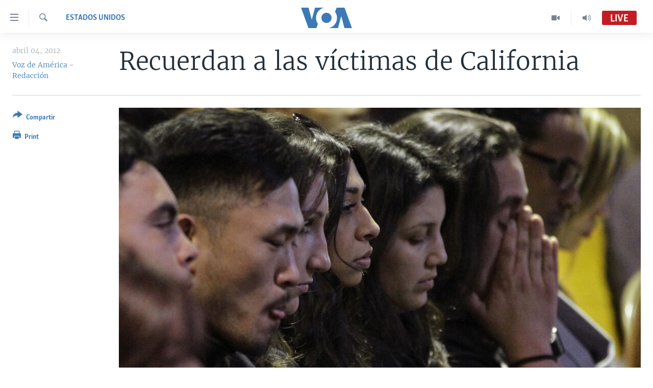

--- FILE ---
content_type: text/html; charset=utf-8
request_url: https://e.infogram.com/2d985943-a0a4-440c-9a7c-ac93b44f6efa?parent_url=https%3A%2F%2Fwww.vozdeamerica.com%2Fa%2Fcalifornia_tiroteo_universidad_recuuerdo%2F124474.html&src=embed
body_size: 20287
content:
<!DOCTYPE HTML>
<html lang="en">
<head>
    <meta charset="utf-8">
    <meta http-equiv="X-UA-Compatible" content="IE=edge, Chrome=1"/>
    <meta http-equiv="x-dns-prefetch-control" content="on">
    <meta name="viewport" content="width=device-width, initial-scale=1" />
    <title>REDES - Infogram</title>
    <link rel="dns-prefetch" href="https://cdn.jifo.co">
<link rel="preconnect" href="https://cdn.jifo.co" />

    <link rel="preload" href="/api/stylesheets/215" as="style">
    <link rel="preload" as="script" href="https://cdn.jifo.co/js/dist/bundle_vendor-f95bb7bd9b764217df5f-1-webpack.js" crossorigin="anonymous"/>
    <link rel="preload" as="script" href="https://cdn.jifo.co/js/dist/embed_flex_viewer-8570c8136ad45ba50451-1-webpack.js" crossorigin="anonymous"/>
    <link rel="stylesheet"href="https://cdn.jifo.co/css/dist/cebefb1b2b9384b3.css">
    <link rel="icon" href="https://cdn.jifo.co/js/dist/6306bc3983ca5663eccfb7dc5c99eb14.ico" type="image/x-icon">
    <link rel="canonical" href="https://infogram.com/redes-1hnp27ekkpy8y4g">
<style>.chart *{line-height:normal}.moveable{margin-bottom:30px!important}.capture-mode .moveable_w:last-child .moveable:last-child,.download-mode .moveable_w:last-child .moveable:last-child,.embed-mode .moveable_w:last-child .moveable:last-child,.web-mode .moveable_w:last-child .moveable:last-child{margin-bottom:0!important}.ig-separator{margin-bottom:0!important;margin-top:-30px;padding-bottom:30px;padding-top:30px}.video{padding-bottom:75%;height:0}.video iframe{border:0;width:100%;height:100%;position:absolute;top:0;left:0}.ig-items{margin:30px;padding-top:0}svg .igc-pie-center-text .igc-pie-center-text-node{font-family:'PT Sans Narrow','Arial Narrow';font-size:24px;fill:#626262;font-weight:400;font-style:normal}svg .igc-wc-node{cursor:default}.igc-treemap-node-text-name{font-family:Roboto,sans-serif;font-weight:400}.igc-treemap-node-text-value{font-family:Roboto,sans-serif}svg .igc-pie-center-text .igc-pie-center-text-node{font-family:Roboto Medium,sans-serif;font-weight:400;fill:#464646;font-size:19px}.igc-sheet{margin-bottom:15px}.igc-sheets{margin-bottom:15px}.igc-sheets .igc-sheet .igc-sheet-label,.igc-sheets .igc-sheet.active .igc-sheet-label,.igc-sheets .igc-sheet:hover .igc-sheet-label{color:#464646;margin-left:5px;font:400 13px Roboto Medium,sans-serif}.igc-sheets .igc-sheet.active .igc-sheet-label,.igc-sheets .igc-sheet:hover .igc-sheet-label{color:rgba(70,70,70,.7)}.igc-sheets .igc-sheet .igc-sheet-ico,.igc-sheets .igc-sheet:hover .igc-sheet-ico{background:rgba(167,167,167,.3);border-color:#464646;transition:.2s}.igc-sheets .igc-sheet:hover .igc-sheet-ico{background:#a7a7a7}.igc-sheets .igc-sheet.active .igc-sheet-ico{background:#464646}.igc-sheets .igc-sheet.active .igc-sheet-ico::after,.igc-sheets .igc-sheet:hover .igc-sheet-ico::after{height:6px;width:6px;left:6px;top:6px;background:#fff}.igc-textual-figure{font:400 29px Roboto Medium,sans-serif}.igc-textual-fact{color:#464646;line-height:18px;font:400 15px Roboto Medium,sans-serif}.igc-textual-figure .innertext{line-height:30px}.igc-textual-fact .innertext{line-height:19px}.igc-textual-icon{padding-right:30px;padding-top:7px}.igc-table .igc-table-cell{font:400 13px Roboto Medium,sans-serif}.igc-table .igc-table-header{font:400 13px Roboto Medium,sans-serif;padding-left:9px}.ig-container{background:#fff}.headline{font-weight:400;font-size:39px;font-family:Roboto;color:#464646;text-align:left;line-height:40px;border-bottom:5px solid #e8e8e8;padding-bottom:10px}.chart-title{font:400 29px Roboto,sans-serif;color:#464646;text-align:left;line-height:35px}.bodytext{font:400 normal 15px Roboto Medium,sans-serif;text-align:left;text-align:justify;color:#464646;line-height:25px}.quote{font:400 29px Roboto,sans-serif;color:#464646;line-height:35px;text-align:left;background:url(https://cdn.jifo.co/i/templates/215/quote.svg) left top no-repeat;background-size:50px;padding-left:80px;min-height:40px}.shrink .quote{padding-top:50px;padding-left:0}.quotetitle{font:400 italic 15px Roboto Medium,sans-serif;color:#464646;margin-top:5px;line-height:25px}.tt_tooltip{color:#fff;font:400 normal 13px Roboto Medium,sans-serif}.igc-legend-entry{margin-top:15px}.igc-legend{padding-top:10px;padding-bottom:0}.footer-bottom{padding-top:15px;overflow:hidden;padding-bottom:15px}.ig-logo{margin-top:0}.ig-separator-line{background:rgba(70,70,70,.5)}.heatmap-legend{background:rgba(255,255,255,.7)}.heatmap-label,.heatmap-legend-item{color:#464646;font-size:13px;font-weight:400;font-family:Roboto,sans-serif}.igc-graph-pie-piece{stroke:rgb(255,255,255)}.tt_tooltip .tt_value{font-weight:400}.tt_tooltip .tt_body{background:#333}.tt_tooltip .tt_left{border-right:8px solid #333}.tt_tooltip .tt_right{border-left:8px solid #333}.igc-tabs .igc-tab-active{background:#fff}.igc-tabs .igc-tab .igc-tab-content,.igc-tabs .igc-tab.icon-down:after{font-family:Roboto Medium,sans-serif;color:#464646;font-weight:400}.igc-tab-switcher,.igc-tabs .igc-tab{color:#464646}.igc-tabs.igc-tabs-dropdown .igc-tab-name{font-family:Roboto,sans-serif;color:#464646}.captiontext{font-family:Roboto Medium,sans-serif;color:#464646;font-weight:400}.captiontext .innertext{line-height:1.5}.igc-table-search{color:#666;font-size:13px;font-weight:400;font-family:Roboto Medium,sans-serif}#footer{margin-left:30px;margin-right:30px}.bodytext .innertext a,.bodytext .innertext a:visited{color:#00e}</style>


    
    <script async src="https://s.infogram.com/t.js?v3" data-report-open data-infogram-track-id="1hnp27ekkpy8y4g" data-tag="embed"
            data-track-url="https://s.infogram.com/t2"></script>
    

    <style>
        

        @keyframes infogram-loader {
            100% {
                transform: rotate(360deg);
                -webkit-transform: rotate(360deg);
                -moz-transform: rotate(360deg);
            }
        }
        #embed-loader {
            min-width: 120px;
            min-height: 120px;
        }
        #embed-loader i {
            display: block;
            width: 40px;
            height: 40px;
            margin: 40px auto;
            padding: 0;
            border: 5px solid;
            border-top-color: transparent;
            border-left-color: transparent;
            border-radius: 50%;
            color: #A6A6A6;
            animation: infogram-loader 0.9s linear infinite;
            -webkit-animation: infogram-loader 0.9s linear infinite;
            -moz-animation: infogram-loader 0.9s linear infinite;
        }
    </style>
</head>

<body data-window-graphicID="8d3bc1dd-e6c9-430a-9e37-ff288d4c1146" data-window-stylesheet="215"
      data-window-__viewMode="embed" data-fonts="" data-fullscreen="off" data-aside="on"
      data-user-status="anonymous" data-password-protected="false"
      data-user-id="false" >
<div id="dialog-container"></div>
<div id="tooltip-container"></div>
<div id="middle">
    <div id="embed-loader"><i></i></div>
</div>

<script>window.infographicData={"id":407238306,"type":1,"block_id":"8d3bc1dd-e6c9-430a-9e37-ff288d4c1146","theme_id":215,"user_id":115230721,"team_user_id":null,"path":"2d985943-a0a4-440c-9a7c-ac93b44f6efa","title":"REDES","description":"","tags":"","public":true,"publicAccess":false,"private_link_enabled":0,"thumb":"https:\u002F\u002Finfogram-thumbs-200.s3-eu-west-1.amazonaws.com\u002F8d3bc1dd-e6c9-430a-9e37-ff288d4c1146.jpg","previewImageUrl":"https:\u002F\u002Finfogram.io\u002Fp\u002F3bcde42cefe424313212a4fd50ec3649.png","width":550,"copyright":"","properties":{"tabs":true,"zeropaddingembed":true,"flexTemplateId":"d8b79f7e-0b82-4443-837c-bc0c122dcb0e","type":"social_media","fonts":["Raleway","Roboto"],"design":{"defaults":{"foregroundColor":"#475262","backgroundColor":"#fff","fontFamily":"Raleway","fontSize":12,"lineHeight":1.5,"textAlign":"ALIGN_LEFT"},"fontFamilies":{"font1":"Roboto"},"fontSizes":{"extraLarge":64,"large":48,"medium":18,"small":12},"elements":{"TEXT":{"h1":{"fontSize":"40px","fontFamily":"Raleway"},"h2":{"fontSize":"24px","fontFamily":"Raleway"},"body":{"fontSize":"16px","fontFamily":"Raleway"},"caption":{"fontSize":"13px","fontFamily":"Roboto"}},"SHAPE":{"fillColor":"#3181ff","strokeColor":"#3181ff"},"IMAGE":{"fillColor":"#3181ff"}},"colors":["#3181ff","#15549a","#152235","#bcc2cf","#8e939c","#5d636e","#fa6546","#00d4d0","#8e939c"]},"footerSettings":{"backgroundColor":"#fff","buttonBackgroundColor":"#3181ff","logoImage":"https:\u002F\u002Fs3.amazonaws.com\u002Finfogram-themes\u002F5586\u002Flogo.svg","logoType":"custom_logo-infogram","showFooter":true,"customLinkOption":"text","hasCustomLink":false},"themeId":5586,"publishType":0,"transparent":false,"rtl":false,"language":"en","export_settings":{"showGrid":true,"showValues":true},"whitelabel":false,"noTracking":false,"decimal_separator":".,","grouping_symbol":"none","embed_button":"enabled","title_link":"infogram","custom_logo":"infogram","custom_link_url":"","logoName":"Infogram logo","showChartsOnScroll":true},"elements":{"content":{"allowFullscreen":true,"allowToShare":true,"assets":{"0641cf86-349f-438a-b411-be4bd1c62228":"https:\u002F\u002Fimages.jifo.co\u002F115230721_1662746908915.png","1440eed1-b5d9-4f34-9c78-08b98d0b55e8":"https:\u002F\u002Fmedia.tenor.com\u002FqfJQ5i5NUxIAAAAC\u002Fyoutube-subscribe.gif","61e2b9dd-289f-4b03-aeaa-6798da25bdce":"https:\u002F\u002Fimages.jifo.co\u002F115230721_1648091939878.png","6744f293-a03e-46d3-bdfb-d8e6c94225b8":"https:\u002F\u002Fimages.jifo.co\u002F115230721_1719417538956.png"},"content":{"blockOrder":["0c7ff5c0-57a2-46c6-96f5-25404ebb0e75"],"blocks":{"0c7ff5c0-57a2-46c6-96f5-25404ebb0e75":{"design":{"background":{"color":"rgba(10,91,150,1)","filters":{},"galleryImageId":null,"opacity":1},"header":{"text":""},"hideFooter":false},"entities":["9069d28c-568c-4e84-9b1d-7478302d7cf707754416-6115-4275-a258-efb5aa031601","d7bd9164-18b9-483c-a276-f5a89618801a","7897bcd5-6a3c-43d9-947b-266e0e753ab5","e46cd01a-2bfe-4460-9386-68b8d18f474912ea4e0b-a327-4a8e-a7c8-d17bd01c31de","1ef25bec-1280-4e9e-a6ad-5598c882594872bbfac5-6f0d-4e9c-af7a-bfddae522bcc","adbd1e67-b37a-4fba-b46b-867a85aade38a2e77630-ecc3-4587-948a-5dc80acd3197","5c1a3320-011d-40cc-9608-37535c943fab2f0b8b5d-f446-46c5-9f01-fed497818ad1","2706e060-d268-4daf-a649-a055c4b81bc6885c0c26-0d7f-4db2-be6c-a52f0ab1cd59","503775f7-6dc1-4b00-a3dd-5952f586273a02622eaf-1488-4af5-a43f-8c1ff731f872","2e89c964-da46-4992-abc4-68dbcde677977b35e81f-729f-44dc-86e4-2dad78772804","deb715ac-7fa9-45fe-8306-7aa4895adaaaa07dede3-598b-4403-ad6d-bce3cee523de","6f6273ed-88c7-44c7-bf30-25798c0ed24365571151-09cb-4d0f-acae-785af4109e20","b1af5522-fdb4-44d5-94ee-45e6986efbc0891dd449-8602-4a8e-afbe-26b7af61e3ad","26b81e6b-5b0f-4d86-81e1-b057bad556e7f67153f3-d990-4e8d-9c8e-183d0ac9cd64","592fac72-93a5-4181-a357-5eac2831103598728553-0e7d-44d4-bb51-f74715afa0c9","d3f05222-de67-4a0a-a704-7f9eba6622daa0b71aec-0e48-4c7f-b338-ed34ee8add2d","cf22b1df-b328-4c3f-bc2f-1f5537746e46","4372242c-a739-4a27-a029-f03acc6e8b9d7716b300-540a-4a98-b829-bb034ba2c548","ef315c8c-7e38-491c-8f4a-9fc510b9324918ebf33d-4ce9-4c1a-bd2c-4ec1339dc3c7","3bdb4709-826c-41b4-8b24-92c9940e193c4cd67005-6751-4500-a372-6b092eda26b0"]}},"entities":{"1ef25bec-1280-4e9e-a6ad-5598c882594872bbfac5-6f0d-4e9c-af7a-bfddae522bcc":{"filters":{},"height":1136,"hidden":false,"left":-824,"lockAspectRatio":true,"locked":false,"maxHeight":10000,"maxWidth":10000,"minHeight":1,"minWidth":1,"props":{"assetId":"0641cf86-349f-438a-b411-be4bd1c62228","crop":{"bottom":0,"left":36.655,"right":0,"top":0},"graphicType":"uploaded_image","id":199270741,"mask":null,"opacity":1,"subType":"image"},"top":-14,"transform":{"flipHorizontal":false,"flipVertical":false,"rotate":180},"type":"IMAGE","width":2020},"26b81e6b-5b0f-4d86-81e1-b057bad556e7f67153f3-d990-4e8d-9c8e-183d0ac9cd64":{"filters":{},"height":28,"hidden":false,"left":202,"lockAspectRatio":false,"locked":false,"maxHeight":10000,"maxWidth":10000,"minHeight":9,"minWidth":9,"props":{"contentHTML":"","customSizing":true,"markerEnd":"none","markerStart":"none","offsetLeft":0,"offsetRight":0,"opacity":1,"stroke":"rgba(153,153,153,1)","strokeType":"dotted","strokeWidth":4,"type":"line","x1":0,"x2":200,"y1":200,"y2":0},"top":753,"transform":{"flipHorizontal":false,"flipVertical":false,"rotate":89.15},"type":"SHAPE","width":72},"2706e060-d268-4daf-a649-a055c4b81bc6885c0c26-0d7f-4db2-be6c-a52f0ab1cd59":{"filters":{},"height":182,"hidden":false,"left":652,"lockAspectRatio":true,"locked":false,"maxHeight":10000,"maxWidth":10000,"minHeight":1,"minWidth":1,"props":{"assetId":"1440eed1-b5d9-4f34-9c78-08b98d0b55e8","crop":{"bottom":30.76,"left":12.417,"right":12.417,"top":29.971},"graphicType":"gif","height":280,"link":"https:\u002F\u002Fwww.youtube.com\u002Fvozdeamerica","mask":null,"opacity":1,"subType":"atlasImage","width":498},"top":313,"transform":{"flipHorizontal":false,"flipVertical":false,"rotate":0},"type":"IMAGE","width":323},"2e89c964-da46-4992-abc4-68dbcde677977b35e81f-729f-44dc-86e4-2dad78772804":{"filters":{},"height":56,"hidden":false,"left":80,"lockAspectRatio":false,"locked":false,"maxHeight":10000,"maxWidth":10000,"minHeight":17,"minWidth":17,"props":{"contentHTML":"","customSizing":true,"markerEnd":"none","markerStart":"none","offsetLeft":0,"offsetRight":0,"opacity":1,"stroke":"rgba(193,29,34,1)","strokeType":"dotted","strokeWidth":8,"type":"line","x1":0,"x2":200,"y1":200,"y2":0},"top":567,"transform":{"flipHorizontal":false,"flipVertical":false,"rotate":0},"type":"SHAPE","width":904},"3bdb4709-826c-41b4-8b24-92c9940e193c4cd67005-6751-4500-a372-6b092eda26b0":{"filters":{},"height":880,"hidden":false,"left":166,"lockAspectRatio":true,"locked":false,"maxHeight":10000,"maxWidth":10000,"minHeight":1,"minWidth":1,"props":{"animation":{"delay":0.5,"duration":2,"name":"fadeOut","regime":"infinite"},"assetId":"6744f293-a03e-46d3-bdfb-d8e6c94225b8","crop":{"bottom":36.817,"left":65.228,"right":4.659,"top":33.978},"graphicType":"uploaded_image","id":260754696,"link":"https:\u002F\u002Ftwitter.com\u002FVozdeAmerica","mask":null,"opacity":1,"subType":"image"},"top":477,"transform":{"flipHorizontal":false,"flipVertical":false,"rotate":0},"type":"IMAGE","width":880},"4372242c-a739-4a27-a029-f03acc6e8b9d7716b300-540a-4a98-b829-bb034ba2c548":{"filters":{},"height":880,"hidden":false,"left":55,"lockAspectRatio":true,"locked":false,"maxHeight":10000,"maxWidth":10000,"minHeight":1,"minWidth":1,"props":{"animation":{"delay":0.5,"duration":2,"name":"fadeOut","regime":"infinite"},"assetId":"6744f293-a03e-46d3-bdfb-d8e6c94225b8","crop":{"bottom":36.931,"left":6.705,"right":63.182,"top":33.864},"graphicType":"uploaded_image","id":260754696,"link":"https:\u002F\u002Fwww.facebook.com\u002FVozDeAmerica\u002F","mask":null,"opacity":1,"subType":"image"},"top":478,"transform":{"flipHorizontal":false,"flipVertical":false,"rotate":0},"type":"IMAGE","width":880},"503775f7-6dc1-4b00-a3dd-5952f586273a02622eaf-1488-4af5-a43f-8c1ff731f872":{"filters":{},"height":84,"hidden":false,"left":37,"lockAspectRatio":false,"locked":false,"maxHeight":10000,"maxWidth":10000,"minHeight":1,"minWidth":1,"props":{"autoExpandWidth":0,"content":{"blocks":[{"data":{"align":"ALIGN_CENTER","ig:color":"rgba(255,255,255,1)","ig:fontFamily":"igbr-Avenir Next Conden-2f8e3ad","ig:fontSize":"{{fontSize}}","ig:fontStyle":"{{fontStyle|undefined}}","ig:fontWeight":"{{fontWeight|undefined}}","ig:letterSpacing":"{{letterSpacing|0px}}","ig:lineHeight":"{{lineHeight}}","ig:textDecoration":"{{textDecoration|undefined}}"},"depth":0,"entityRanges":[],"inlineStyleRanges":[{"length":28,"offset":0,"style":"ig:lineHeight:{{lineHeight}}"},{"length":28,"offset":0,"style":"ig:fontSize:{{fontSize}}"},{"length":28,"offset":0,"style":"ig:letterSpacing:{{letterSpacing|0px}}"},{"length":28,"offset":0,"style":"ig:fontWeight:{{fontWeight|undefined}}"},{"length":28,"offset":0,"style":"ig:fontStyle:{{fontStyle|undefined}}"},{"length":28,"offset":0,"style":"ig:textDecoration:{{textDecoration|undefined}}"},{"length":28,"offset":0,"style":"ig:color:rgba(255,255,255,1)"},{"length":28,"offset":0,"style":"ig:fontFamily:igbr-Avenir Next Conden-2f8e3ad"}],"key":"321lf","text":"y activa las notificaciones.","type":"header-one"}],"entityMap":{}},"contentHTML":"\u003Cdiv class=\"DraftEditor-root\"\u003E\u003Cdiv class=\"DraftEditor-editorContainer\"\u003E\u003Cdiv class=\"public-DraftEditor-content\" contenteditable=\"false\" spellcheck=\"false\" style=\"outline:none;user-select:text;-webkit-user-select:text;white-space:pre-wrap;word-wrap:break-word\"\u003E\u003Cdiv data-contents=\"true\"\u003E\u003Ch1 class=\"__ig-alignCenter\" data-block=\"true\" data-editor=\"ig_static\" data-offset-key=\"321lf-0-0\"\u003E\u003Cdiv data-offset-key=\"321lf-0-0\" class=\"public-DraftStyleDefault-block public-DraftStyleDefault-ltr\"\u003E\u003Cspan data-offset-key=\"321lf-0-0\" style=\"line-height:58px;font-size:39px;letter-spacing:0px;font-weight:700;color:rgba(255,255,255,1);font-family:&#x27;igbr-Avenir Next Conden-2f8e3ad&#x27;\"\u003E\u003Cspan data-text=\"true\"\u003Ey activa las notificaciones.\u003C\u002Fspan\u003E\u003C\u002Fspan\u003E\u003C\u002Fdiv\u003E\u003C\u002Fh1\u003E\u003C\u002Fdiv\u003E\u003C\u002Fdiv\u003E\u003C\u002Fdiv\u003E\u003C\u002Fdiv\u003E","customSizing":true,"opacity":1,"overflow":true,"resetFontKerning":true,"scaleHeight":58,"scaleWidth":654.8931297709923,"scaleX":1.4372588773677808,"scaleY":1.4482758620689655,"template":"h1","verticalAlign":"top"},"top":446,"transform":{"flipHorizontal":false,"flipVertical":false,"rotate":0},"type":"TEXT","width":947},"592fac72-93a5-4181-a357-5eac2831103598728553-0e7d-44d4-bb51-f74715afa0c9":{"filters":{},"groupKey":"cf22b1df-b328-4c3f-bc2f-1f5537746e46","height":91,"hidden":false,"left":257,"lockAspectRatio":false,"locked":false,"maxHeight":10000,"maxWidth":10000,"minHeight":1,"minWidth":1,"props":{"contentHTML":"","customSizing":true,"fill":"rgba(193,29,34,1)","offsetLeft":0,"offsetRight":0,"opacity":1,"rx":0,"ry":0,"stroke":"{{strokeColor|#656565}}","strokeType":"solid","strokeWidth":0,"type":"rectangle"},"top":79,"transform":{"flipHorizontal":false,"flipVertical":false,"rotate":0},"type":"SHAPE","width":565},"5c1a3320-011d-40cc-9608-37535c943fab2f0b8b5d-f446-46c5-9f01-fed497818ad1":{"filters":{},"height":84,"hidden":false,"left":99,"lockAspectRatio":false,"locked":false,"maxHeight":10000,"maxWidth":10000,"minHeight":1,"minWidth":1,"props":{"autoExpandWidth":0,"content":{"blocks":[{"data":{"align":"{{textAlign|ALIGN_LEFT}}","ig:color":"rgba(255,255,255,1)","ig:fontFamily":"igbr-Avenir Next Conden-2f8e3ad","ig:fontSize":"{{fontSize}}","ig:fontStyle":"{{fontStyle|undefined}}","ig:fontWeight":"{{fontWeight|undefined}}","ig:letterSpacing":"{{letterSpacing|0px}}","ig:lineHeight":"{{lineHeight}}","ig:textDecoration":"{{textDecoration|undefined}}"},"depth":0,"entityRanges":[],"inlineStyleRanges":[{"length":30,"offset":0,"style":"ig:lineHeight:{{lineHeight}}"},{"length":30,"offset":0,"style":"ig:fontSize:{{fontSize}}"},{"length":30,"offset":0,"style":"ig:letterSpacing:{{letterSpacing|0px}}"},{"length":30,"offset":0,"style":"ig:fontWeight:{{fontWeight|undefined}}"},{"length":30,"offset":0,"style":"ig:fontStyle:{{fontStyle|undefined}}"},{"length":30,"offset":0,"style":"ig:textDecoration:{{textDecoration|undefined}}"},{"length":30,"offset":0,"style":"ig:color:rgba(255,255,255,1)"},{"length":30,"offset":0,"style":"ig:fontFamily:igbr-Avenir Next Conden-2f8e3ad"}],"key":"321lf","text":"Suscríbete a nuestro canal de ","type":"header-one"}],"entityMap":{}},"contentHTML":"\u003Cdiv class=\"DraftEditor-root\"\u003E\u003Cdiv class=\"DraftEditor-editorContainer\"\u003E\u003Cdiv class=\"public-DraftEditor-content\" contenteditable=\"false\" spellcheck=\"false\" style=\"outline:none;user-select:text;-webkit-user-select:text;white-space:pre-wrap;word-wrap:break-word\"\u003E\u003Cdiv data-contents=\"true\"\u003E\u003Ch1 class=\"__ig-alignLeft\" data-block=\"true\" data-editor=\"ig_static\" data-offset-key=\"321lf-0-0\"\u003E\u003Cdiv data-offset-key=\"321lf-0-0\" class=\"public-DraftStyleDefault-block public-DraftStyleDefault-ltr\"\u003E\u003Cspan data-offset-key=\"321lf-0-0\" style=\"line-height:58px;font-size:39px;letter-spacing:0px;font-weight:700;color:rgba(255,255,255,1);font-family:&#x27;igbr-Avenir Next Conden-2f8e3ad&#x27;\"\u003E\u003Cspan data-text=\"true\"\u003ESuscríbete a nuestro canal de \u003C\u002Fspan\u003E\u003C\u002Fspan\u003E\u003C\u002Fdiv\u003E\u003C\u002Fh1\u003E\u003C\u002Fdiv\u003E\u003C\u002Fdiv\u003E\u003C\u002Fdiv\u003E\u003C\u002Fdiv\u003E","customSizing":true,"opacity":1,"overflow":true,"resetFontKerning":true,"scaleHeight":58,"scaleWidth":654.8931297709923,"scaleX":1.4372588773677808,"scaleY":1.4482758620689655,"template":"h1","verticalAlign":"top"},"top":362,"transform":{"flipHorizontal":false,"flipVertical":false,"rotate":0},"type":"TEXT","width":947},"6f6273ed-88c7-44c7-bf30-25798c0ed24365571151-09cb-4d0f-acae-785af4109e20":{"filters":{},"height":28,"hidden":false,"left":811,"lockAspectRatio":false,"locked":false,"maxHeight":10000,"maxWidth":10000,"minHeight":9,"minWidth":9,"props":{"contentHTML":"","customSizing":true,"markerEnd":"none","markerStart":"none","offsetLeft":0,"offsetRight":0,"opacity":1,"stroke":"rgba(153,153,153,1)","strokeType":"dotted","strokeWidth":4,"type":"line","x1":0,"x2":200,"y1":200,"y2":0},"top":753,"transform":{"flipHorizontal":false,"flipVertical":false,"rotate":89.15},"type":"SHAPE","width":72},"7897bcd5-6a3c-43d9-947b-266e0e753ab5":{"filters":{},"height":968,"hidden":false,"left":-96,"lockAspectRatio":false,"locked":true,"maxHeight":10000,"maxWidth":10000,"minHeight":1,"minWidth":1,"props":{"chartData":{"accessibility":{"description":"","enabled":true,"label":"Chart"},"chart_type_nr":9,"colors":["#8ec3a7","#dc5356","#f0cb69","#5fb7e5","#ab91c5","#6d53dc","#fd6a37","#e54d24","#8e939c"],"custom":{"animation":{"enabled":true},"autoZoom":false,"coldColor":"#FFFFFF","decimalSeparator":".","groupedData":false,"groupingSymbol":"none","heatmap":true,"heatmap_entries":7,"hideBlanks":false,"hotColor":"#FFFFFF","isCustomMap":false,"labels":{"legend":{"position":"top"}},"map":"renamed-countries-2019\u002Fworld","mapItemStrokeWidth":0.5357142857142857,"mobileInteractivityHint":true,"osm":false,"path":"circlePath","pointSizemax":30,"pointSizemin":5,"points":false,"showGroupNames":true,"showLegend":false,"showLegendValues":false,"showValue":true,"showZoom":true,"singleColor":{"enabled":true,"value":"#8ec3a7"},"strokeOpacity":46.42857142857143,"textColor":"{{colors.#FFFFFF}}","title":"World map"},"data":[[[{"value":"Afghanistan"},null,null,{"value":"34.4754 66.8303"},{"value":"Afghanistan"}],[{"value":"Albania"},null,null,{"value":"41.1413 20.0325"},{"value":"Albania"}],[{"value":"Algeria"},null,null,{"value":"27.5231 3.1685"},{"value":"Algeria"}],[{"value":"Andorra"},null,null,{"value":"42.5413 1.5609"},{"value":"Andorra"}],[{"value":"Angola"},null,null,{"value":"-12.2916 17.5029"},{"value":"Angola"}],[{"value":"Antigua and Barb."},null,null,{"value":"17.079 -61.804"},{"value":"Antigua and Barb."}],[{"value":"Argentina"},null,null,{"value":"-31.9447 -64.1398"},{"value":"Argentina"}],[{"value":"Armenia"},null,null,{"value":"40.2165 45.0003"},{"value":"Armenia"}],[{"value":"Australia"},null,null,{"value":"-23.079 132.842"},{"value":"Australia"}],[{"value":"Austria"},null,null,{"value":"47.614 14.0762"},{"value":"Austria"}],[{"value":"Azerbaijan"},null,null,{"value":"40.2805 47.6804"},{"value":"Azerbaijan"}],[{"value":"Bahamas"},null,null,{"value":"24.5065 -77.916"},{"value":"Bahamas"}],[{"value":"Bahrain"},null,null,{"value":"26.0165 50.5475"},{"value":"Bahrain"}],[{"value":"Bangladesh"},null,null,{"value":"23.5391 89.8049"},{"value":"Bangladesh"}],[{"value":"Barbados"},null,null,{"value":"13.1645 -59.5405"},{"value":"Barbados"}],[{"value":"Belarus"},null,null,{"value":"53.744 27.947"},{"value":"Belarus"}],[{"value":"Belgium"},null,null,{"value":"50.6522 4.5809"},{"value":"Belgium"}],[{"value":"Belize"},null,null,{"value":"17.197 -88.7035"},{"value":"Belize"}],[{"value":"Benin"},null,null,{"value":"10.6795 2.2845"},{"value":"Benin"}],[{"value":"Bhutan"},null,null,{"value":"27.5075 90.459"},{"value":"Bhutan"}],[{"value":"Bolivia"},null,null,{"value":"-16.7289 -64.6413"},{"value":"Bolivia"}],[{"value":"Bosnia and Herzegovina"},null,null,{"value":"44.1809 17.8168"},{"value":"Bosnia and Herzegovina"}],[{"value":"Botswana"},null,null,{"value":"-21.6721 23.9051"},{"value":"Botswana"}],[{"value":"Brazil"},null,null,{"value":"-12.4328 -48.9943"},{"value":"Brazil"}],[{"value":"Brunei"},null,null,{"value":"4.6904 114.9152"},{"value":"Brunei"}],[{"value":"Bulgaria"},null,null,{"value":"42.7345 23.8815"},{"value":"Bulgaria"}],[{"value":"Burkina Faso"},null,null,{"value":"13.0516 -0.6541"},{"value":"Burkina Faso"}],[{"value":"Burundi"},null,null,{"value":"-3.407 29.8885"},{"value":"Burundi"}],[{"value":"Cambodia"},null,null,{"value":"12.5285 104.3905"},{"value":"Cambodia"}],[{"value":"Cameroon"},null,null,{"value":"4.5495 11.3105"},{"value":"Cameroon"}],[{"value":"Canada"},null,null,{"value":"58.838 -120.439"},{"value":"Canada"}],[{"value":"Cape Verde"},null,null,{"value":"15.0819 -23.6368"},{"value":"Cape Verde"}],[{"value":"Central African Republic"},null,null,{"value":"7.2596 21.6691"},{"value":"Central African Republic"}],[{"value":"Chad"},null,null,{"value":"17.1223 19.3602"},{"value":"Chad"}],[{"value":"Chile"},null,{"value":"Group B"},{"value":"-45.7382 -72.9381"},{"value":"Chile"}],[{"value":"China"},null,{"value":"Group B"},{"value":"32.205 109.444"},{"value":"China"}],[{"value":"Colombia"},null,{"value":"Group B"},{"value":"3.6525 -73.3121"},{"value":"Colombia"}],[{"value":"Comoros"},null,{"value":"Group B"},{"value":"-11.79 43.356"},{"value":"Comoros"}],[{"value":"Congo"},null,{"value":"Group C"},{"value":"0.0213 16.1533"},{"value":"Congo"}],[{"value":"Costa Rica"},null,{"value":"Group A"},{"value":"9.9656 -84.1755"},{"value":"Costa Rica"}],[{"value":"Cote d'Ivoire"},null,{"value":"Group B"},{"value":"7.5538 -5.6121"},{"value":"Cote d'Ivoire"}],[{"value":"Croatia"},null,{"value":"Group B"},{"value":"46.001 16.172"},{"value":"Croatia"}],[{"value":"Cuba"},null,{"value":"Group B"},{"value":"20.2717 -75.3897"},{"value":"Cuba"}],[{"value":"Cyprus"},null,{"value":"Group D"},{"value":"34.8725 33.131"},{"value":"Cyprus"}],[{"value":"Czech Republic"},null,{"value":"Group D"},{"value":"49.836 15.5465"},{"value":"Czech Republic"}],[{"value":"Democratic Republic of the Congo"},null,{"value":"Group C"},{"value":"-1.6864 23.7526"},{"value":"Democratic Republic of the Congo"}],[{"value":"Denmark"},null,{"value":"Group B"},{"value":"56.2196 9.3108"},{"value":"Denmark"}],[{"value":"Djibouti"},null,{"value":"Group C"},{"value":"12.169 42.904"},{"value":"Djibouti"}],[{"value":"Dominica"},null,{"value":"Group A"},{"value":"15.4365 -61.357"},{"value":"Dominica"}],[{"value":"Dominican Republic"},null,{"value":"Group A"},{"value":"18.8845 -70.4623"},{"value":"Dominican Republic"}],[{"value":"Ecuador"},null,{"value":"Group B"},{"value":"-1.4547 -78.3841"},{"value":"Ecuador"}],[{"value":"Egypt"},null,{"value":"Group B"},{"value":"26.1939 28.8939"},{"value":"Egypt"}],[{"value":"El Salvador"},null,{"value":"Group A"},{"value":"13.7262 -88.8729"},{"value":"El Salvador"}],[{"value":"Equatorial Guinea"},null,{"value":"Group D"},{"value":"1.647 10.2955"},{"value":"Equatorial Guinea"}],[{"value":"Eritrea"},null,{"value":"Group A"},{"value":"15.9194 38.4016"},{"value":"Eritrea"}],[{"value":"Estonia"},null,{"value":"Group D"},{"value":"58.5425 26.5455"},{"value":"Estonia"}],[{"value":"Eswatini"},null,{"value":"Group D"},{"value":"-26.4899 31.3955"},{"value":"Eswatini"}],[{"value":"Ethiopia"},null,{"value":"Group B"},{"value":"8.83 38.362"},{"value":"Ethiopia"}],[{"value":"Falkland Islands"},null,{"value":"Group A"},{"value":"-51.7 -59.475"},{"value":"Falkland Islands"}],[{"value":"Fiji"},null,{"value":"Group A"},{"value":"-17.814 177.759"},{"value":"Fiji"}],[{"value":"Finland"},null,{"value":"Group C"},{"value":"63.0704 27.7396"},{"value":"Finland"}],[{"value":"France"},null,{"value":"Group C"},{"value":"46.6113 2.3336"},{"value":"France"}],[{"value":"French Guiana"},null,{"value":"Group C"},{"value":"3.9045 -53.0915"},{"value":"French Guiana"}],[{"value":"Gabon"},null,{"value":"Group A"},{"value":"-0.647 11.6875"},{"value":"Gabon"}],[{"value":"Gambia"},null,{"value":"Group B"},{"value":"13.5035 -14.2265"},{"value":"Gambia"}],[{"value":"Georgia"},null,{"value":"Group A"},{"value":"42.1618 43.4818"},{"value":"Georgia"}],[{"value":"Germany"},null,{"value":"Group A"},{"value":"51.143 9.829"},{"value":"Germany"}],[{"value":"Ghana"},null,{"value":"Group C"},{"value":"6.862 -1.092"},{"value":"Ghana"}],[{"value":"Greece"},null,{"value":"Group D"},{"value":"38.4414 22.1814"},{"value":"Greece"}],[{"value":"Greenland"},null,{"value":"Group B"},{"value":"74.4231 -39.7294"},{"value":"Greenland"}],[{"value":"Grenada"},null,{"value":"Group B"},{"value":"12.1178 -61.6791"},{"value":"Grenada"}],[{"value":"Guatemala"},null,{"value":"Group C"},{"value":"15.2365 -90.7275"},{"value":"Guatemala"}],[{"value":"Guinea"},null,{"value":"Group D"},{"value":"10.6071 -13.1511"},{"value":"Guinea"}],[{"value":"Guinea-Bissau"},null,{"value":"Group B"},{"value":"12.0227 -15.1106"},{"value":"Guinea-Bissau"}],[{"value":"Guyana"},null,{"value":"Group C"},{"value":"4.8175 -58.9745"},{"value":"Guyana"}],[{"value":"Haiti"},null,{"value":"Group B"},{"value":"19.4448 -72.1017"},{"value":"Haiti"}],[{"value":"Honduras"},null,{"value":"Group B"},{"value":"14.8229 -86.5899"},{"value":"Honduras"}],[{"value":"Hong Kong"},null,{"value":"Group C"},{"value":"22.411 114.1485"},{"value":"Hong Kong"}],[{"value":"Hungary"},null,{"value":"Group D"},{"value":"47.192 20.498"},{"value":"Hungary"}],[{"value":"Iceland"},null,{"value":"Group C"},{"value":"65.0115 -18.968"},{"value":"Iceland"}],[{"value":"India"},null,{"value":"Group B"},{"value":"22.1596 78.9305"},{"value":"India"}],[{"value":"Indonesia"},null,{"value":"Group B"},{"value":"-0.9517 114.2118"},{"value":"Indonesia"}],[{"value":"Iran"},null,{"value":"Group B"},{"value":"31.9382 55.5426"},{"value":"Iran"}],[{"value":"Iraq"},null,{"value":"Group A"},{"value":"33.242 42.935"},{"value":"Iraq"}],[{"value":"Ireland"},null,{"value":"Group C"},{"value":"53.1805 -8.01"},{"value":"Ireland"}],[{"value":"Israel"},null,{"value":"Group A"},{"value":"30.6283 34.7087"},{"value":"Israel"}],[{"value":"Italy"},null,{"value":"Group B"},{"value":"45.3889 10.7776"},{"value":"Italy"}],[{"value":"Jamaica"},null,{"value":"Group C"},{"value":"18.1125 -77.269"},{"value":"Jamaica"}],[{"value":"Japan"},null,{"value":"Group D"},{"value":"36.8513 139.1112"},{"value":"Japan"}],[{"value":"Jordan"},null,{"value":"Group B"},{"value":"30.7659 36.4909"},{"value":"Jordan"}],[{"value":"Kazakhstan"},null,{"value":"Group A"},{"value":"48.9437 67.6303"},{"value":"Kazakhstan"}],[{"value":"Kenya"},null,{"value":"Group C"},{"value":"0.4145 37.8745"},{"value":"Kenya"}],[{"value":"Kiribati"},null,{"value":"Group C"},{"value":"1.8719 202.6221"},{"value":"Kiribati"}],[{"value":"Korea, North"},null,{"value":"Group C"},{"value":"39.6625 126.2595"},{"value":"Korea, North"}],[{"value":"Korea, South"},null,{"value":"Group B"},{"value":"36.0655 127.7925"},{"value":"Korea, South"}],[{"value":"Kosovo"},null,{"value":"Group D"},{"value":"42.5794 20.8954"},{"value":"Kosovo"}],[{"value":"Kuwait"},null,{"value":"Group B"},{"value":"29.3073 47.6003"},{"value":"Kuwait"}],[{"value":"Kyrgyzstan"},null,{"value":"Group D"},{"value":"41.7909 74.9911"},{"value":"Kyrgyzstan"}],[{"value":"Lao PDR"},null,{"value":"Group D"},{"value":"19.9325 102.4435"},{"value":"Lao PDR"}],[{"value":"Latvia"},null,{"value":"Group A"},{"value":"56.7925 26.9435"},{"value":"Latvia"}],[{"value":"Lebanon"},null,{"value":"Group B"},{"value":"33.9117 35.8708"},{"value":"Lebanon"}],[{"value":"Lesotho"},null,{"value":"Group B"},{"value":"-29.6255 28.1698"},{"value":"Lesotho"}],[{"value":"Liberia"},null,{"value":"Group A"},{"value":"6.7929 -9.9769"},{"value":"Liberia"}],[{"value":"Libya"},null,{"value":"Group D"},{"value":"25.9354 20.7569"},{"value":"Libya"}],[{"value":"Liechtenstein"},null,{"value":"Group B"},{"value":"47.122 9.546"},{"value":"Liechtenstein"}],[{"value":"Lithuania"},null,{"value":"Group D"},{"value":"55.1395 23.822"},{"value":"Lithuania"}],[{"value":"Luxembourg"},null,{"value":"Group B"},{"value":"49.7275 5.9585"},{"value":"Luxembourg"}],[{"value":"Macao"},null,{"value":"Group C"},{"value":"22.1348 113.5571"},{"value":"Macao"}],[{"value":"Madagascar"},null,{"value":"Group D"},{"value":"-18.821 46.8655"},{"value":"Madagascar"}],[{"value":"Malawi"},null,{"value":"Group B"},{"value":"-13.3315 33.8445"},{"value":"Malawi"}],[{"value":"Malaysia"},null,{"value":"Group C"},{"value":"5.3893 117.3568"},{"value":"Malaysia"}],[{"value":"Mali"},null,{"value":"Group C"},{"value":"18.4654 -1.9417"},{"value":"Mali"}],[{"value":"Malta"},null,{"value":"Group B"},{"value":"35.8975 14.4185"},{"value":"Malta"}],[{"value":"Mauritania"},null,{"value":"Group D"},{"value":"19.1695 -9.4755"},{"value":"Mauritania"}],[{"value":"Mauritius"},null,{"value":"Group D"},{"value":"-20.2793 57.5696"},{"value":"Mauritius"}],[{"value":"Mexico"},null,{"value":"Group C"},{"value":"23.63 -101.97"},{"value":"Mexico"}],[{"value":"Moldova"},null,{"value":"Group C"},{"value":"47.2036 28.4105"},{"value":"Moldova"}],[{"value":"Monaco"},null,{"value":"Group C"},{"value":"43.7399 7.3989"},{"value":"Monaco"}],[{"value":"Mongolia"},null,{"value":"Group B"},{"value":"46.1689 105.3854"},{"value":"Mongolia"}],[{"value":"Montenegro"},null,{"value":"Group B"},{"value":"42.7891 19.2862"},{"value":"Montenegro"}],[{"value":"Morocco"},null,{"value":"Group C"},{"value":"31.7 -7.1325"},{"value":"Morocco"}],[{"value":"Mozambique"},null,{"value":"Group B"},{"value":"-13.497 38.127"},{"value":"Mozambique"}],[{"value":"Myanmar"},null,{"value":"Group A"},{"value":"21.5841 96.1867"},{"value":"Myanmar"}],[{"value":"Namibia"},null,{"value":"Group C"},{"value":"-20.7238 17.0299"},{"value":"Namibia"}],[{"value":"Nauru"},null,{"value":"Group C"},{"value":"-0.521 166.9325"},{"value":"Nauru"}],[{"value":"Nepal"},null,{"value":"Group B"},{"value":"28.9136 81.5974"},{"value":"Nepal"}],[{"value":"Netherlands"},null,{"value":"Group D"},{"value":"52.157 5.2035"},{"value":"Netherlands"}],[{"value":"New Zealand"},null,{"value":"Group B"},{"value":"-44.7201 169.9667"},{"value":"New Zealand"}],[{"value":"Nicaragua"},null,{"value":"Group C"},{"value":"12.8482 -85.0204"},{"value":"Nicaragua"}],[{"value":"Niger"},null,{"value":"Group D"},{"value":"17.3457 9.3245"},{"value":"Niger"}],[{"value":"Nigeria"},null,{"value":"Group B"},{"value":"9.6551 8.1061"},{"value":"Nigeria"}],[{"value":"North Macedonia"},null,{"value":"Group A"},{"value":"41.6059 21.6977"},{"value":"North Macedonia"}],[{"value":"Norway"},null,{"value":"Group D"},{"value":"60.5366 7.4496"},{"value":"Norway"}],[{"value":"Oman"},null,{"value":"Group B"},{"value":"22.019 57.368"},{"value":"Oman"}],[{"value":"Pakistan"},null,{"value":"Group B"},{"value":"30.8325 71.3748"},{"value":"Pakistan"}],[{"value":"Palestine"},null,{"value":"Group B"},{"value":"31.9409 35.2734"},{"value":"Palestine"}],[{"value":"Panama"},null,{"value":"Group B"},{"value":"8.4165 -81.7705"},{"value":"Panama"}],[{"value":"Papua New Guinea"},null,{"value":"Group A"},{"value":"-6.1227 143.5162"},{"value":"Papua New Guinea"}],[{"value":"Paraguay"},null,{"value":"Group A"},{"value":"-21.9074 -60.1206"},{"value":"Paraguay"}],[{"value":"Peru"},null,{"value":"Group C"},{"value":"-13.1699 -73.0464"},{"value":"Peru"}],[{"value":"Philippines"},null,{"value":"Group C"},{"value":"17.3711 121.4954"},{"value":"Philippines"}],[{"value":"Poland"},null,{"value":"Group C"},{"value":"52.1484 19.311"},{"value":"Poland"}],[{"value":"Portugal"},null,{"value":"Group C"},{"value":"38.7993 -8.3502"},{"value":"Portugal"}],[{"value":"Puerto Rico"},null,{"value":"Group A"},{"value":"18.234 -66.955"},{"value":"Puerto Rico"}],[{"value":"Qatar"},null,{"value":"Group B"},{"value":"25.3217 51.1836"},{"value":"Qatar"}],[{"value":"Romania"},null,{"value":"Group C"},{"value":"45.857 24.9433"},{"value":"Romania"}],[{"value":"Russia"},null,{"value":"Group B"},{"value":"63.4218 94.1005"},{"value":"Russia"}],[{"value":"Rwanda"},null,{"value":"Group C"},{"value":"-2.0136 29.9188"},{"value":"Rwanda"}],[{"value":"San Marino"},null,{"value":"Group D"},{"value":"43.9365 12.4423"},{"value":"San Marino"}],[{"value":"Saudi Arabia"},null,{"value":"Group B"},{"value":"23.7603 45.0093"},{"value":"Saudi Arabia"}],[{"value":"Senegal"},null,{"value":"Group B"},{"value":"14.9983 -14.9588"},{"value":"Senegal"}],[{"value":"Serbia"},null,{"value":"Group B"},{"value":"44.2085 20.7935"},{"value":"Serbia"}],[{"value":"Sierra Leone"},null,{"value":"Group C"},{"value":"8.5306 -11.7953"},{"value":"Sierra Leone"}],[{"value":"Singapore"},null,{"value":"Group C"},{"value":"1.3565 103.8215"},{"value":"Singapore"}],[{"value":"Slovakia"},null,{"value":"Group D"},{"value":"48.7266 19.5075"},{"value":"Slovakia"}],[{"value":"Slovenia"},null,{"value":"Group C"},{"value":"46.152 15.1315"},{"value":"Slovenia"}],[{"value":"Somalia"},null,{"value":"Group D"},{"value":"2.7589 42.8847"},{"value":"Somalia"}],[{"value":"South Africa"},null,{"value":"Group C"},{"value":"-29.6482 23.1067"},{"value":"South Africa"}],[{"value":"South Sudan"},null,{"value":"Group B"},{"value":"7.2928 30.1985"},{"value":"South Sudan"}],[{"value":"Spain"},null,{"value":"Group D"},{"value":"40.3544 -3.611"},{"value":"Spain"}],[{"value":"Sri Lanka"},null,{"value":"Group C"},{"value":"7.7004 80.6672"},{"value":"Sri Lanka"}],[{"value":"Sudan"},null,{"value":"Group D"},{"value":"16.5644 29.0451"},{"value":"Sudan"}],[{"value":"Suriname"},null,{"value":"Group C"},{"value":"4.1199 -55.9116"},{"value":"Suriname"}],[{"value":"Sweden"},null,{"value":"Group A"},{"value":"58.581 14.246"},{"value":"Sweden"}],[{"value":"Switzerland"},null,{"value":"Group A"},{"value":"46.7919 8.1183"},{"value":"Switzerland"}],[{"value":"Syria"},null,{"value":"Group D"},{"value":"35.0126 38.5441"},{"value":"Syria"}],[{"value":"Taiwan"},null,{"value":"Group D"},{"value":"23.741 120.975"},{"value":"Taiwan"}],[{"value":"Tajikistan"},null,{"value":"Group B"},{"value":"38.3213 72.1918"},{"value":"Tajikistan"}],[{"value":"Tanzania"},null,{"value":"Group C"},{"value":"-5.6989 34.2839"},{"value":"Tanzania"}],[{"value":"Thailand"},null,{"value":"Group B"},{"value":"15.4439 100.9692"},{"value":"Thailand"}],[{"value":"Timor-Leste"},null,{"value":"Group B"},{"value":"-8.7676 125.9664"},{"value":"Timor-Leste"}],[{"value":"Togo"},null,{"value":"Group A"},{"value":"8.8015 0.9075"},{"value":"Togo"}],[{"value":"Trinidad and Tobago"},null,{"value":"Group D"},{"value":"10.4282 -61.3304"},{"value":"Trinidad and Tobago"}],[{"value":"Tunisia"},null,{"value":"Group B"},{"value":"33.7774 9.0109"},{"value":"Tunisia"}],[{"value":"Turkey"},null,{"value":"Group B"},{"value":"39.3196 34.3321"},{"value":"Turkey"}],[{"value":"Turkmenistan"},null,{"value":"Group B"},{"value":"39.4791 59.5154"},{"value":"Turkmenistan"}],[{"value":"Uganda"},null,{"value":"Group B"},{"value":"1.9676 32.9896"},{"value":"Uganda"}],[{"value":"Ukraine"},null,{"value":"Group B"},{"value":"48.8464 33.5486"},{"value":"Ukraine"}],[{"value":"United Arab Emirates"},null,{"value":"Group C"},{"value":"23.3865 54.2485"},{"value":"United Arab Emirates"}],[{"value":"United Kingdom"},null,{"value":"Group D"},{"value":"52.4072 -1.7451"},{"value":"United Kingdom"}],[{"value":"United States"},null,{"value":"Group C"},{"value":"39.382 -99.3421"},{"value":"United States"}],[{"value":"Uruguay"},null,{"value":"Group C"},{"value":"-32.781 -56.0032"},{"value":"Uruguay"}],[{"value":"Uzbekistan"},null,{"value":"Group D"},{"value":"41.8936 63.8434"},{"value":"Uzbekistan"}],[{"value":"Vatican"},null,{"value":"Group C"},{"value":"41.9035 12.4535"},{"value":"Vatican"}],[{"value":"Venezuela"},null,{"value":"Group B"},{"value":"7.1583 -64.0124"},{"value":"Venezuela"}],[{"value":"Vietnam"},null,{"value":"Group C"},{"value":"21.5866 105.3047"},{"value":"Vietnam"}],[{"value":"Western Sahara"},null,{"value":"Group B"},{"value":"24.328 -13.735"},{"value":"Western Sahara"}],[{"value":"Yemen"},null,{"value":"Group A"},{"value":"15.3921 45.4111"},{"value":"Yemen"}],[{"value":"Zambia"},null,{"value":"Group D"},{"value":"-14.9226 26.1418"},{"value":"Zambia"}],[{"value":"Zimbabwe"},null,{"value":"Group C"},{"value":"-18.907 29.7885"},{"value":"Zimbabwe"}]]],"defaultColors":["#8ec3a7","#dc5356","#f0cb69","#5fb7e5","#ab91c5","#6d53dc","#fd6a37","#e54d24","#8e939c"],"defaultColorsHeatmap":["#e8e8e8","#8ec3a7"],"modifier":2,"sheetnames":["Afghanistan"],"sheets_settings":[]},"opacity":0.10344827586206895},"top":-80,"transform":{"flipHorizontal":false,"flipVertical":false,"rotate":0},"type":"CHART","width":1216},"9069d28c-568c-4e84-9b1d-7478302d7cf707754416-6115-4275-a258-efb5aa031601":{"filters":{},"height":1038,"hidden":false,"left":23,"lockAspectRatio":false,"locked":false,"maxHeight":10000,"maxWidth":10000,"minHeight":11,"minWidth":11,"props":{"contentHTML":"","customSizing":true,"fill":"rgba(255,255,255,1)","offsetLeft":0,"offsetRight":0,"opacity":0.13103448275862078,"rx":46,"ry":46,"stroke":"rgba(255,255,255,1)","strokeType":"dotted","strokeWidth":5,"type":"rectangle"},"top":18,"transform":{"flipHorizontal":false,"flipVertical":false,"rotate":0},"type":"SHAPE","width":1043},"adbd1e67-b37a-4fba-b46b-867a85aade38a2e77630-ecc3-4587-948a-5dc80acd3197":{"filters":{},"height":193,"hidden":false,"left":50,"lockAspectRatio":false,"locked":false,"maxHeight":10000,"maxWidth":10000,"minHeight":1,"minWidth":1,"props":{"autoExpandWidth":935,"content":{"blocks":[{"data":{"align":"ALIGN_CENTER","ig:color":"rgba(255,255,255,1)","ig:fontFamily":"igbr-Avenir Next Cyr Bold","ig:fontSize":"49.235074626865675px","ig:fontStyle":"{{fontStyle|undefined}}","ig:fontWeight":"700","ig:letterSpacing":"{{letterSpacing|0px}}","ig:lineHeight":"{{lineHeight}}","ig:textDecoration":"{{textDecoration|undefined}}"},"depth":0,"entityRanges":[],"inlineStyleRanges":[{"length":14,"offset":0,"style":"ig:lineHeight:{{lineHeight}}"},{"length":14,"offset":0,"style":"ig:letterSpacing:{{letterSpacing|0px}}"},{"length":14,"offset":0,"style":"ig:fontStyle:{{fontStyle|undefined}}"},{"length":14,"offset":0,"style":"ig:textDecoration:{{textDecoration|undefined}}"},{"length":14,"offset":0,"style":"ig:color:rgba(255,255,255,1)"},{"length":14,"offset":0,"style":"ig:fontSize:49.235074626865675px"},{"length":14,"offset":0,"style":"ig:fontFamily:igbr-Avenir Next Cyr Bold"},{"length":14,"offset":0,"style":"ig:fontWeight:700"}],"key":"321lf","text":"Voz de América","type":"header-one"}],"entityMap":{}},"contentHTML":"\u003Cdiv class=\"DraftEditor-root\"\u003E\u003Cdiv class=\"DraftEditor-editorContainer\"\u003E\u003Cdiv class=\"public-DraftEditor-content\" contenteditable=\"false\" spellcheck=\"false\" style=\"outline:none;user-select:text;-webkit-user-select:text;white-space:pre-wrap;word-wrap:break-word\"\u003E\u003Cdiv data-contents=\"true\"\u003E\u003Ch1 class=\"__ig-alignCenter\" data-block=\"true\" data-editor=\"ig_static\" data-offset-key=\"321lf-0-0\"\u003E\u003Cdiv data-offset-key=\"321lf-0-0\" class=\"public-DraftStyleDefault-block public-DraftStyleDefault-ltr\"\u003E\u003Cspan data-offset-key=\"321lf-0-0\" style=\"line-height:73px;letter-spacing:0px;color:rgba(255,255,255,1);font-size:49.235074626865675px;font-family:&#x27;igbr-Avenir Next Cyr Bold&#x27;;font-weight:700\"\u003E\u003Cspan data-text=\"true\"\u003EVoz de América\u003C\u002Fspan\u003E\u003C\u002Fspan\u003E\u003C\u002Fdiv\u003E\u003C\u002Fh1\u003E\u003C\u002Fdiv\u003E\u003C\u002Fdiv\u003E\u003C\u002Fdiv\u003E\u003C\u002Fdiv\u003E","customSizing":true,"opacity":1,"overflow":true,"resetFontKerning":true,"scaleHeight":73,"scaleWidth":374,"scaleX":2.634920634920635,"scaleY":2.643835616438356,"template":"h1","verticalAlign":"top"},"top":151,"transform":{"flipHorizontal":false,"flipVertical":false,"rotate":0},"type":"TEXT","width":996},"b1af5522-fdb4-44d5-94ee-45e6986efbc0891dd449-8602-4a8e-afbe-26b7af61e3ad":{"filters":{},"height":28,"hidden":false,"left":497,"lockAspectRatio":false,"locked":false,"maxHeight":10000,"maxWidth":10000,"minHeight":9,"minWidth":9,"props":{"contentHTML":"","customSizing":true,"markerEnd":"none","markerStart":"none","offsetLeft":0,"offsetRight":0,"opacity":1,"stroke":"rgba(153,153,153,1)","strokeType":"dotted","strokeWidth":4,"type":"line","x1":0,"x2":200,"y1":200,"y2":0},"top":753,"transform":{"flipHorizontal":false,"flipVertical":false,"rotate":89.15},"type":"SHAPE","width":72},"cf22b1df-b328-4c3f-bc2f-1f5537746e46":{"filters":{},"groupKey":"","height":100,"hidden":false,"left":257,"lockAspectRatio":false,"locked":false,"maxHeight":10000,"maxWidth":10000,"minHeight":1,"minWidth":1,"props":{"animation":{"delay":0.5,"duration":2,"name":"pulse","regime":"infinite"},"entityKeys":["592fac72-93a5-4181-a357-5eac2831103598728553-0e7d-44d4-bb51-f74715afa0c9","d3f05222-de67-4a0a-a704-7f9eba6622daa0b71aec-0e48-4c7f-b338-ed34ee8add2d"],"opacity":1},"top":75,"transform":{"flipHorizontal":false,"flipVertical":false,"rotate":0},"type":"GROUP","width":565},"d3f05222-de67-4a0a-a704-7f9eba6622daa0b71aec-0e48-4c7f-b338-ed34ee8add2d":{"filters":{},"groupKey":"cf22b1df-b328-4c3f-bc2f-1f5537746e46","height":100,"hidden":false,"left":274,"lockAspectRatio":false,"locked":false,"maxHeight":10000,"maxWidth":10000,"minHeight":1,"minWidth":1,"props":{"autoExpandWidth":0,"content":{"blocks":[{"data":{"align":"{{textAlign|ALIGN_LEFT}}","ig:color":"rgba(255,255,255,1)","ig:fontFamily":"igbr-Avenir Next Medium","ig:fontSize":"{{fontSize}}","ig:fontStyle":"{{fontStyle|undefined}}","ig:fontWeight":"{{fontWeight|undefined}}","ig:letterSpacing":"{{letterSpacing|0px}}","ig:lineHeight":"{{lineHeight}}","ig:textDecoration":"{{textDecoration|undefined}}"},"depth":0,"entityRanges":[],"inlineStyleRanges":[{"length":16,"offset":0,"style":"ig:lineHeight:{{lineHeight}}"},{"length":16,"offset":0,"style":"ig:fontSize:{{fontSize}}"},{"length":16,"offset":0,"style":"ig:letterSpacing:{{letterSpacing|0px}}"},{"length":16,"offset":0,"style":"ig:fontWeight:{{fontWeight|undefined}}"},{"length":16,"offset":0,"style":"ig:fontStyle:{{fontStyle|undefined}}"},{"length":16,"offset":0,"style":"ig:textDecoration:{{textDecoration|undefined}}"},{"length":16,"offset":0,"style":"ig:color:rgba(255,255,255,1)"},{"length":16,"offset":0,"style":"ig:fontFamily:igbr-Avenir Next Medium"}],"key":"321lf","text":"Conéctate con la","type":"header-one"}],"entityMap":{}},"contentHTML":"\u003Cdiv class=\"DraftEditor-root\"\u003E\u003Cdiv class=\"DraftEditor-editorContainer\"\u003E\u003Cdiv class=\"public-DraftEditor-content\" contenteditable=\"false\" spellcheck=\"false\" style=\"outline:none;user-select:text;-webkit-user-select:text;white-space:pre-wrap;word-wrap:break-word\"\u003E\u003Cdiv data-contents=\"true\"\u003E\u003Ch1 class=\"__ig-alignLeft\" data-block=\"true\" data-editor=\"ig_static\" data-offset-key=\"321lf-0-0\"\u003E\u003Cdiv data-offset-key=\"321lf-0-0\" class=\"public-DraftStyleDefault-block public-DraftStyleDefault-ltr\"\u003E\u003Cspan data-offset-key=\"321lf-0-0\" style=\"line-height:58px;font-size:39px;letter-spacing:0px;font-weight:700;color:rgba(255,255,255,1);font-family:&#x27;igbr-Avenir Next Medium&#x27;\"\u003E\u003Cspan data-text=\"true\"\u003EConéctate con la\u003C\u002Fspan\u003E\u003C\u002Fspan\u003E\u003C\u002Fdiv\u003E\u003C\u002Fh1\u003E\u003C\u002Fdiv\u003E\u003C\u002Fdiv\u003E\u003C\u002Fdiv\u003E\u003C\u002Fdiv\u003E","customSizing":true,"opacity":1,"overflow":true,"resetFontKerning":true,"scaleHeight":58,"scaleWidth":314.96946564885496,"scaleX":1.7180327868852459,"scaleY":1.7241379310344827,"template":"h1","verticalAlign":"top"},"top":75,"transform":{"flipHorizontal":false,"flipVertical":false,"rotate":0},"type":"TEXT","width":548},"d7bd9164-18b9-483c-a276-f5a89618801a":{"filters":{},"height":91.09811021501356,"hidden":false,"left":1141,"lockAspectRatio":false,"locked":false,"maxHeight":10000,"maxWidth":10000,"minHeight":1,"minWidth":1,"props":{"autoExpandWidth":0,"content":{"blocks":[{"data":{"BOLD":true,"align":"ALIGN_CENTER","ig:color":"{{colors.#FFFFFF}}","ig:fontFamily":"Verdana","ig:fontSize":"{{fontSize}}","ig:letterSpacing":"2px","ig:lineHeight":"0.7758620689655171"},"depth":0,"entityRanges":[],"inlineStyleRanges":[{"length":8,"offset":0,"style":"ig:fontSize:{{fontSize}}"},{"length":8,"offset":0,"style":"BOLD"},{"length":8,"offset":0,"style":"ig:color:{{colors.#FFFFFF}}"},{"length":8,"offset":0,"style":"ig:letterSpacing:2px"},{"length":8,"offset":0,"style":"ig:lineHeight:0.7758620689655171"},{"length":8,"offset":0,"style":"ig:fontFamily:Verdana"}],"key":"e75ss","text":"CLIMATE ","type":"header-one"}],"entityMap":{}},"contentHTML":"\u003Cdiv class=\"DraftEditor-root\"\u003E\u003Cdiv class=\"DraftEditor-editorContainer\"\u003E\u003Cdiv class=\"public-DraftEditor-content\" contenteditable=\"false\" spellcheck=\"false\" style=\"outline:none;user-select:text;-webkit-user-select:text;white-space:pre-wrap;word-wrap:break-word\"\u003E\u003Cdiv data-contents=\"true\"\u003E\u003Ch1 class=\"__ig-alignCenter\" data-block=\"true\" data-editor=\"ig_static\" data-offset-key=\"e75ss-0-0\"\u003E\u003Cdiv data-offset-key=\"e75ss-0-0\" class=\"public-DraftStyleDefault-block public-DraftStyleDefault-ltr\"\u003E\u003Cspan data-offset-key=\"e75ss-0-0\" style=\"font-weight:bold;font-size:39px;color:#FFFFFF;letter-spacing:2px;line-height:30px;font-family:&#x27;Verdana&#x27;\"\u003E\u003Cspan data-text=\"true\"\u003ECLIMATE \u003C\u002Fspan\u003E\u003C\u002Fspan\u003E\u003C\u002Fdiv\u003E\u003C\u002Fh1\u003E\u003C\u002Fdiv\u003E\u003C\u002Fdiv\u003E\u003C\u002Fdiv\u003E\u003C\u002Fdiv\u003E","customSizing":true,"opacity":0.9448275862068966,"overflow":true,"resetFontKerning":true,"scaleHeight":34,"scaleWidth":220,"scaleX":2.6845420408224343,"scaleY":2.6793561827945167,"template":"h1","verticalAlign":"top"},"top":964,"transform":{"flipHorizontal":false,"flipVertical":false,"rotate":0},"type":"TEXT","width":594.5992489809355},"deb715ac-7fa9-45fe-8306-7aa4895adaaaa07dede3-598b-4403-ad6d-bce3cee523de":{"filters":{},"height":84,"hidden":false,"left":66,"lockAspectRatio":false,"locked":false,"maxHeight":10000,"maxWidth":10000,"minHeight":1,"minWidth":1,"props":{"autoExpandWidth":0,"content":{"blocks":[{"data":{"align":"ALIGN_CENTER","ig:color":"rgba(255,255,255,1)","ig:fontFamily":"igbr-Avenir Next Conden-2f8e3ad","ig:fontSize":"{{fontSize}}","ig:fontStyle":"{{fontStyle|undefined}}","ig:fontWeight":"{{fontWeight|undefined}}","ig:letterSpacing":"{{letterSpacing|0px}}","ig:lineHeight":"{{lineHeight}}","ig:textDecoration":"{{textDecoration|undefined}}"},"depth":0,"entityRanges":[],"inlineStyleRanges":[{"length":35,"offset":0,"style":"ig:lineHeight:{{lineHeight}}"},{"length":35,"offset":0,"style":"ig:fontSize:{{fontSize}}"},{"length":35,"offset":0,"style":"ig:letterSpacing:{{letterSpacing|0px}}"},{"length":35,"offset":0,"style":"ig:fontWeight:{{fontWeight|undefined}}"},{"length":35,"offset":0,"style":"ig:fontStyle:{{fontStyle|undefined}}"},{"length":35,"offset":0,"style":"ig:textDecoration:{{textDecoration|undefined}}"},{"length":35,"offset":0,"style":"ig:color:rgba(255,255,255,1)"},{"length":35,"offset":0,"style":"ig:fontFamily:igbr-Avenir Next Conden-2f8e3ad"}],"key":"321lf","text":"Síguenos en nuestras redes sociales","type":"header-one"}],"entityMap":{}},"contentHTML":"\u003Cdiv class=\"DraftEditor-root\"\u003E\u003Cdiv class=\"DraftEditor-editorContainer\"\u003E\u003Cdiv class=\"public-DraftEditor-content\" contenteditable=\"false\" spellcheck=\"false\" style=\"outline:none;user-select:text;-webkit-user-select:text;white-space:pre-wrap;word-wrap:break-word\"\u003E\u003Cdiv data-contents=\"true\"\u003E\u003Ch1 class=\"__ig-alignCenter\" data-block=\"true\" data-editor=\"ig_static\" data-offset-key=\"321lf-0-0\"\u003E\u003Cdiv data-offset-key=\"321lf-0-0\" class=\"public-DraftStyleDefault-block public-DraftStyleDefault-ltr\"\u003E\u003Cspan data-offset-key=\"321lf-0-0\" style=\"line-height:58px;font-size:39px;letter-spacing:0px;font-weight:700;color:rgba(255,255,255,1);font-family:&#x27;igbr-Avenir Next Conden-2f8e3ad&#x27;\"\u003E\u003Cspan data-text=\"true\"\u003ESíguenos en nuestras redes sociales\u003C\u002Fspan\u003E\u003C\u002Fspan\u003E\u003C\u002Fdiv\u003E\u003C\u002Fh1\u003E\u003C\u002Fdiv\u003E\u003C\u002Fdiv\u003E\u003C\u002Fdiv\u003E\u003C\u002Fdiv\u003E","customSizing":true,"opacity":1,"overflow":true,"resetFontKerning":true,"scaleHeight":58,"scaleWidth":654.890625,"scaleX":1.4372588773677808,"scaleY":1.4482758620689655,"template":"h1","verticalAlign":"top"},"top":639,"transform":{"flipHorizontal":false,"flipVertical":false,"rotate":0},"type":"TEXT","width":946.9963999956555},"e46cd01a-2bfe-4460-9386-68b8d18f474912ea4e0b-a327-4a8e-a7c8-d17bd01c31de":{"filters":{},"height":1001,"hidden":false,"left":-359,"lockAspectRatio":true,"locked":false,"maxHeight":10000,"maxWidth":10000,"minHeight":1,"minWidth":1,"props":{"assetId":"61e2b9dd-289f-4b03-aeaa-6798da25bdce","graphicType":"uploaded_image","id":182209471,"opacity":0.22068965517241376,"subType":"image"},"top":344,"transform":{"flipHorizontal":false,"flipVertical":false,"rotate":0},"type":"IMAGE","width":1781},"ef315c8c-7e38-491c-8f4a-9fc510b9324918ebf33d-4ce9-4c1a-bd2c-4ec1339dc3c7":{"filters":{},"height":880,"hidden":false,"left":105,"lockAspectRatio":true,"locked":false,"maxHeight":10000,"maxWidth":10000,"minHeight":1,"minWidth":1,"props":{"animation":{"delay":0.5,"duration":2,"name":"fadeOut","regime":"infinite"},"assetId":"6744f293-a03e-46d3-bdfb-d8e6c94225b8","crop":{"bottom":36.817,"left":36.137,"right":33.75,"top":33.978},"graphicType":"uploaded_image","id":260754696,"link":"https:\u002F\u002Fwww.instagram.com\u002Fvozdeamerica\u002F","mask":null,"opacity":1,"subType":"image"},"top":477,"transform":{"flipHorizontal":false,"flipVertical":false,"rotate":0},"type":"IMAGE","width":880}},"layouts":{}},"customFonts":{},"defaultExportSettings":{},"design":{"colors":["#8ec3a7","#dc5356","#f0cb69","#5fb7e5","#ab91c5","#6d53dc","#fd6a37","#e54d24"],"defaults":{"backgroundColor":"#fff","fontFamily":"Roboto","fontSize":12,"foregroundColor":"#464646","lineHeight":1.5,"textAlign":"ALIGN_LEFT"},"elements":{"IMAGE":{"fillColor":"#8ec3a7"},"SHAPE":{"fillColor":"#8ec3a7","strokeColor":"#8ec3a7"},"TEXT":{"body":{"fontFamily":"Roboto","fontSize":"15px","foregroundColor":"#464646"},"caption":{"fontFamily":"Roboto","fontSize":"13px","foregroundColor":"#464646"},"h1":{"fontFamily":"Roboto","fontSize":"39px","fontWeight":700,"foregroundColor":"#464646"},"h2":{"fontFamily":"Roboto","fontSize":"29px","fontWeight":700,"foregroundColor":"#464646"}}},"fontFamilies":{"font1":"Roboto"},"fontSizes":{"extraLarge":64,"large":48,"medium":18,"small":12}},"designDefaults":{"block":{"background":{"color":"{{backgroundColor|#FFFFFF}}","type":"color"}},"entity":{}},"fonts":{"3be1a8e0-c626-4a21-9844-b80473541e08":{"family":"igbr-Avenir Next Medium","foundry":null,"source":"branding","url":"https:\u002F\u002Fbranding.jifo.co\u002F6f0f7237-5e46-4bc1-a9a2-be92767e21e9_Avenir-Next-Medium.css"},"85dc600c-c07f-4954-9b83-f87785083ad7":{"family":"igbr-Avenir Next Cyr Bold","foundry":null,"source":"branding","url":"https:\u002F\u002Fbranding.jifo.co\u002F7441bf61-f2c5-45c1-895a-bdd53e543974_Avenir-Next-Cyr-Bold.css"},"903104fa-8a8d-40a5-9769-4f1d3f429f38":{"family":"igbr-Avenir Next Conden-2f8e3ad","foundry":null,"source":"branding","url":"https:\u002F\u002Fbranding.jifo.co\u002Fa4493715-fee2-474c-9fed-4f78b19f6155_Avenir-Next-Condensed-Regular.css"}},"footerSettings":{"backgroundColor":"#fff","backgroundOpacity":1,"bold":false,"buttonBackgroundColor":"#d51a1a","buttonText":"Share","buttonTextColor":"#ffffff","customLink":"","customLinkOption":"text","fontSize":11,"footerLayout":"right","footnoteText":"Create and publish your infographic","footnoteType":"none","hasCustomLink":false,"italic":false,"logoColor":"#d51a1a","logoHeight":0,"logoImage":"","logoLink":"","logoName":"Infogram logo","logoType":"custom_logo-infogram","logoWidth":0,"paginationFormat":"x \u002F y","paginationStartWith":1,"showFooter":false,"textColor":"#464646"},"gridSettings":{"columnCount":4,"rowSpacing":10,"whitespacePercent":3},"hidePageControls":false,"interactivityHint":false,"interlinkedCharts":false,"language":"en","pageSize":{"height":1080,"width":1080},"responsive":false,"schemaVersion":23,"themeId":215,"transition":"slide","tooltipProjectOptions":{"selectedOption":"default"}},"hash":"4321a084b77ddc9e2990dd81a6fce78d"},"publishedURLId":"1hnp27ekkpy8y4g","createdAt":"2024-06-25T18:18:31.000Z","updatedAt":"2024-06-26T16:18:30.000Z","isTemplateProject":false,"theme":{"title":"Amsterdam","usergroup":"","picture":"https:\u002F\u002Fthemes.jifo.co\u002F215\u002Fthumbnail_amsterdam.png","order":30,"public":1,"width":550,"fonts":"Roboto:400,500,700","colors":["#8ec3a7","#dc5356","#f0cb69","#5fb7e5","#ab91c5","#6d53dc","#fd6a37","#e54d24"],"logocolor":"d51a1a","logoImages":[""],"logoUrl":"","showLogo":"","showEmbed":"","embedButtonText":"Share","top":0,"padding":30,"spacing":30,"shrinkMargin":30,"shrinkPadding":0,"spacingElementMin":null,"spacingElementMax":null,"css":"svg .igc-pie-center-text .igc-pie-center-text-node {\n\tfont-family: Roboto Medium, sans-serif;\n\tfont-weight: 400;\n\tfill: #464646;\n\tfont-size: 19px;\n}\n.igc-sheet {\n\tmargin-bottom: 15px;\n}\n.igc-sheets {\n\tmargin-bottom: 15px;\n}\n.igc-sheets .igc-sheet .igc-sheet-label,\n    .igc-sheets .igc-sheet:hover .igc-sheet-label,\n        .igc-sheets .igc-sheet.active .igc-sheet-label {\n\tcolor: rgba(70, 70, 70, 1);\n\tmargin-left: 5px;\n\tfont: 400 13px Roboto Medium, sans-serif;\n}\n.igc-sheets .igc-sheet:hover .igc-sheet-label,.igc-sheets .igc-sheet.active .igc-sheet-label {\n\tcolor: rgba(70, 70, 70, 0.7);\n}\n.igc-sheets .igc-sheet .igc-sheet-ico,\n    .igc-sheets .igc-sheet:hover .igc-sheet-ico {\n\tbackground: rgba(167, 167, 167, 0.3);\n\tborder-color: #464646;\n\ttransition: .2s;\n}\n.igc-sheets .igc-sheet:hover .igc-sheet-ico {\n\tbackground: rgba(167, 167, 167, 1);\n}\n.igc-sheets .igc-sheet.active .igc-sheet-ico {\n\tbackground: #464646;\n}\n.igc-sheets .igc-sheet.active .igc-sheet-ico::after,\n    .igc-sheets .igc-sheet:hover .igc-sheet-ico::after {\n\theight: 6px;\n\twidth: 6px;\n\tleft: 6px;\n\ttop: 6px;\n\tbackground: #fff;\n}\n.igc-textual-figure {\n\tfont: 400 29px Roboto Medium, sans-serif;\n}\n.igc-textual-fact {\n\tcolor: #464646;\n\tline-height: 18px;\n\tfont: 400 15px Roboto Medium, sans-serif;\n}\n.igc-textual-figure .innertext {\n\tline-height: 30px;\n}\n.igc-textual-fact .innertext {\n\tline-height: 19px;\n}\n.igc-textual-icon {\n\tpadding-right: 30px;\n\tpadding-top: 7px;\n}\n.igc-table .igc-table-cell {\n\tfont: 400 13px Roboto Medium, sans-serif;\n}\n.igc-table .igc-table-header {\n\tfont: 400 13px Roboto Medium, sans-serif;\n\tpadding-left: 9px;\n}\n.ig-container {\n\tbackground: #fff;\n}\n.headline {\n\tfont-weight: 400;\n\tfont-size: 39px;\n\tfont-family: Roboto;\n\tcolor: #464646;\n\ttext-align: left;\n\tline-height: 40px;\n\tborder-bottom: 5px solid #e8e8e8;\n\tpadding-bottom: 10px;\n}\n.chart-title {\n\tfont: 400 29px Roboto, sans-serif;\n\tcolor: #464646;\n\ttext-align: left;\n\tline-height: 35px;\n}\n.bodytext {\n\tfont: 400 normal 15px Roboto Medium, sans-serif;\n\ttext-align: left;\n\ttext-align: justify;\n\tcolor: #464646;\n\tline-height: 25px;\n}\n.quote {\n\tfont: 400 29px Roboto, sans-serif;\n\tcolor: #464646;\n\tline-height: 35px;\n\ttext-align: left;\n\tbackground: url(\u002Fi\u002Ftemplates\u002F215\u002Fquote.svg) left top no-repeat;\n\tbackground-size: 50px;\n\tpadding-left: 80px;\n\tmin-height: 40px;\n}\n.shrink .quote {\n\tpadding-top: 50px;\n\tpadding-left: 0;\n}\n.quotetitle {\n\tfont: 400 italic 15px Roboto Medium, sans-serif;\n\tcolor: #464646;\n\tmargin-top: 5px;\n\tline-height: 25px;\n}\n.tt_tooltip {\n\tcolor: #fff;\n\tfont: 400 normal 13px Roboto Medium, sans-serif;\n}\n.igc-legend-entry {\n\tmargin-top: 15px;\n}\n.igc-legend {\n\tpadding-top: 10px;\n\tpadding-bottom: 0;\n}\n.footer-bottom {\n\tpadding-top: 15px;\n\toverflow: hidden;\n\tpadding-bottom: 15px;\n}\n.ig-logo {\n\tmargin-top: 0px;\n}\n.ig-separator-line {\n\tbackground: rgba(70, 70, 70, 0.5);\n}\n.heatmap-legend {\n\tbackground: rgba(255, 255, 255, 0.7);\n}\n.heatmap-legend-item,\n.heatmap-label {\n\tcolor: #464646;\n\tfont-size: 13px;\n\tfont-weight: 400;\n\tfont-family: Roboto, sans-serif;\n}\n.igc-graph-pie-piece {\n\tstroke: rgb(255, 255, 255);\n}\n.tt_tooltip .tt_value {\n\tfont-weight: 400;\n}\n.tt_tooltip .tt_body {\n\tbackground: #333;\n}\n.tt_tooltip .tt_left {\n\tborder-right: 8px solid #333;\n}\n.tt_tooltip .tt_right {\n\tborder-left: 8px solid #333;\n}\n.igc-tabs .igc-tab-active {\n\tbackground: #fff;\n}\n.igc-tabs .igc-tab .igc-tab-content,\n          .igc-tabs .igc-tab.icon-down:after {\n\tfont-family: Roboto Medium, sans-serif;\n\tcolor: #464646;\n\tfont-weight: 400;\n}\n.igc-tabs .igc-tab,\n          .igc-tab-switcher {\n\tcolor: #464646;\n}\n.igc-tabs.igc-tabs-dropdown .igc-tab-name {\n\tfont-family: Roboto, sans-serif;\n\tcolor: #464646;\n}\n.captiontext {\n\tfont-family: Roboto Medium, sans-serif;\n\tcolor: #464646;\n\tfont-weight: 400;\n}\n.captiontext .innertext {\n\tline-height: 1.5;\n}\n.igc-table-search {\n\tcolor: #666;\n\tfont-size: 13px;\n\tfont-weight: 400;\n\tfont-family: Roboto Medium, sans-serif;\n}\n","charts":{"treemap":{"labels":{"value":{"fontFamily":"Roboto, sans-serif"},"name":{"fontWeight":"400","fontFamily":"Roboto, sans-serif"}}},"wordcloud":{"labels":{"fontFamily":"Roboto, sans-serif","fontWeight":"400"}},"table":{"cellBackground":"#fff","headerBackground":"#eee","cellColor":"#333","headerColor":"#333","shapeFill":"8ec3a7","cell":{"font-weight":"400","font-size":"13px","font-family":"Roboto Medium, sans-serif"},"header":{"font-weight":"400","font-size":"13px","font-family":"Roboto Medium, sans-serif"}},"legend":{"color":{"label":{"active":"rgb(70, 70, 70)","hover":"rgba(70, 70, 70, 0.7)","inactive":"rgb(70, 70, 70)"},"icon":{"inactive":"rgba(70, 70, 70, 0.2)"}},"layouts":{"bottom":{"legend":{"entry":{"marginTop":"15px"},"marginTop":"10px","marginBottom":"0"}}}},"sheetSwitch":{"style":{"tab":{"font-family":"Roboto, sans-serif","font-weight":400,"font-style":"normal","colors":{"dropdown":{"selectIcon":"#464646","leftSwitcherIcon":"#464646","rightSwitcherIcon":"#464646"}},"font-size":"13px","color":"#000000"}}},"gauge":{"colors":{"background":"#e8e8e8"}},"waterfall":{"colors":"f0cb69 8ec3a7 dc5356"},"candle":{"colors":{"up":"#dc5356","down":"#8ec3a7"}},"barRadial":{"colors":{"background":"#e8e8e8"}},"pictorialBar":{"colors":{"background":"#e8e8e8"},"style":{"graph":{"item":{"value":{"font-family":"PT Sans Narrow, Arial Narrow","font-size":"60px"}}}}},"map":{"countryFill":"#e8e8e8","hotColor":"#8ec3a7","coldColor":"#f9f9f9"},"tooltip":{"value":{"fontWeight":"400"},"container":{"color":"#fff","font":"400 normal 13px Roboto Medium, sans-serif"},"body":{"background":"#333"},"left":{"borderRight":"8px solid #333"},"right":{"borderLeft":"8px solid #333"}}},"chartOptions":{},"chartDefaults":{},"color":{"bg":"#fff","text":"#464646","chart":{"bg":"transparent","text":"#464646"},"element":{"bg":"transparent","text":"#464646"}},"colorPresets":[],"localFonts":{"google":[{"fontFamily":"Roboto","fontWeights":[400,700]},{"fontFamily":"Raleway","fontWeights":[400,700]}],"local":[{"fontFamily":"Roboto Medium","styles":[{"fontWeight":400,"fontStyle":"normal","src":["url(https:\u002F\u002Fthemes.jifo.co\u002F37836\u002Froboto-medium.woff) format(\"woff\")"]},{"fontWeight":400,"fontStyle":"italic","src":["url(https:\u002F\u002Fthemes.jifo.co\u002F37836\u002Froboto-mediumitalic.woff) format(\"woff\")"]},{"fontWeight":700,"fontStyle":"normal","src":["url(https:\u002F\u002Fthemes.jifo.co\u002F37836\u002Froboto-black.woff) format(\"woff\")"]},{"fontWeight":700,"fontStyle":"italic","src":["url(https:\u002F\u002Fthemes.jifo.co\u002F37836\u002Froboto-blackitalic.woff) format(\"woff\")"]}]}],"typekit":[]},"font":{"common":{"textAlign":"initial","fontSize":"13","fontStyle":"normal","fontWeight":"400","fontFamily":"Roboto Medium, sans-serif"},"legend":{"fontSize":"13","fontWeight":"400","fontFamily":"Roboto Medium, sans-serif"},"label":{"fontSize":13,"fontWeight":400}},"fontPresets":[],"fontFamilies":["Raleway","Roboto","Roboto Medium"],"footerOptions":{"common":{"borderColor":"#dadada","borderWidth":1},"copyrightNotice":{"enabled":false,"fontFamily":"PT Sans Narrow","fontSize":14,"color":"#4b4b4b","fontWeight":400,"fontStyle":"normal"},"shareButton":{"enabled":true,"background":"#d51a1a","text":"Share","color":"#ffffff","fontFamily":"Roboto, Arial, sans-serif","fontSize":11,"fontWeight":400,"fontStyle":"normal","position":"left"},"logo":{"position":"right","enabled":true,"background":"#d51a1a"}},"archived":false,"tabs":true,"zeroPaddingEmbed":true,"freelayoutContents":{"defaults":{"foregroundColor":"#464646","backgroundColor":"#fff","fontFamily":"Roboto Medium","fontSize":12,"lineHeight":1.5,"textAlign":"ALIGN_LEFT"},"fontFamilies":{"font1":"Roboto"},"fontSizes":{"extraLarge":64,"large":48,"medium":18,"small":12},"elements":{"TEXT":{"h1":{"fontSize":"39px","fontFamily":"Roboto","fontWeight":700,"foregroundColor":"#464646","lineHeight":1},"h2":{"fontSize":"29px","fontFamily":"Roboto","fontWeight":700,"foregroundColor":"#464646","lineHeight":1.2},"body":{"fontSize":"15px","fontFamily":"Roboto Medium","foregroundColor":"#464646","lineHeight":1.7},"caption":{"fontSize":"13px","fontFamily":"Roboto Medium","foregroundColor":"#464646"}},"SHAPE":{"fillColor":"#8ec3a7","strokeColor":"#8ec3a7"},"IMAGE":{"fillColor":"#8ec3a7"}},"colors":["#8ec3a7","#dc5356","#f0cb69","#5fb7e5","#ab91c5","#6d53dc","#fd6a37","#e54d24"]},"id":215,"thumb":"\u002Fi\u002Ftemplates\u002F215\u002Fdefault-small.jpg","version":1,"parentId":0,"enabledResponsive":true,"enabledFreeLayout":true,"createdAt":"2016-04-22T04:54:10.000Z","updatedAt":"2025-04-11T12:09:11.000Z","created_at":"2016-04-22T04:54:10.000Z","updated_at":"2025-04-11T12:09:11.000Z"},"canUseLinks":true,"embed":"\u003Cscript id=\"infogram_0_2d985943-a0a4-440c-9a7c-ac93b44f6efa\" title=\"REDES\" src=\"https:\u002F\u002Fe.infogram.com\u002Fjs\u002Fdist\u002Fembed.js?7rM\" type=\"text\u002Fjavascript\"\u003E\u003C\u002Fscript\u003E\u003Cdiv style=\"padding:8px 0;font-family:Arial!important;font-size:13px!important;line-height:15px!important;text-align:center;border-top:1px solid #dadada;margin:0 30px\"\u003E\u003Ca href=\"https:\u002F\u002Finfogram.com\u002Fredes-1hnp27ekkpy8y4g\" style=\"color:#989898!important;text-decoration:none!important;\" target=\"_blank\"\u003EREDES\u003C\u002Fa\u003E\u003Cbr\u003E\u003Ca href=\"https:\u002F\u002Finfogram.com\" style=\"color:#989898!important;text-decoration:none!important;\" target=\"_blank\" rel=\"nofollow\"\u003EInfogram\u003C\u002Fa\u003E\u003C\u002Fdiv\u003E","embedIframe":"\u003Ciframe src=\"https:\u002F\u002Fe.infogram.com\u002F2d985943-a0a4-440c-9a7c-ac93b44f6efa?src=embed\" title=\"REDES\" width=\"1080\" height=\"1080\" scrolling=\"no\" frameborder=\"0\" style=\"border:none;\" allowfullscreen=\"allowfullscreen\"\u003E\u003C\u002Fiframe\u003E\u003Cdiv style=\"padding:8px 0;font-family:Arial!important;font-size:13px!important;line-height:15px!important;text-align:center;border-top:1px solid #dadada;margin:0 30px;width: 1020px\"\u003E\u003Ca href=\"https:\u002F\u002Finfogram.com\u002Fredes-1hnp27ekkpy8y4g\" style=\"color:#989898!important;text-decoration:none!important;\" target=\"_blank\"\u003EREDES\u003C\u002Fa\u003E\u003Cbr\u003E\u003Ca href=\"https:\u002F\u002Finfogram.com\" style=\"color:#989898!important;text-decoration:none!important;\" target=\"_blank\" rel=\"nofollow\"\u003EInfogram\u003C\u002Fa\u003E\u003C\u002Fdiv\u003E","embedAMP":"\u003Camp-iframe width=\"1080\" height=\"1080\" layout=\"responsive\" sandbox=\"allow-scripts allow-same-origin allow-popups\" resizable allowfullscreen frameborder=\"0\" src=\"https:\u002F\u002Fe.infogram.com\u002F2d985943-a0a4-440c-9a7c-ac93b44f6efa?src=embed\"\u003E\u003Cdiv style=\"visibility: hidden\" overflow tabindex=0 role=button aria-label=\"Loading...\" placeholder\u003ELoading...\u003C\u002Fdiv\u003E\u003C\u002Famp-iframe\u003E","embedAMPImage":"\u003Camp-iframe width=\"1080\" height=\"1080\" layout=\"responsive\" sandbox=\"allow-scripts allow-same-origin allow-popups\" resizable allowfullscreen frameborder=\"0\" src=\"https:\u002F\u002Fe.infogram.com\u002F2d985943-a0a4-440c-9a7c-ac93b44f6efa?src=embed\"\u003E\u003Cdiv style=\"visibility: hidden\" overflow tabindex=0 role=button aria-label=\"Loading...\" placeholder\u003ELoading...\u003C\u002Fdiv\u003E\u003C\u002Famp-iframe\u003E","embedWordpress":"[infogram id=\"2d985943-a0a4-440c-9a7c-ac93b44f6efa\" prefix=\"6io\" format=\"interactive\" title=\"REDES\"]","embedWordpressImage":"[infogram id=\"2d985943-a0a4-440c-9a7c-ac93b44f6efa\" prefix=\"Ris\" format=\"image\" title=\"REDES\"]","embedAsync":"\u003Cdiv class=\"infogram-embed\" data-id=\"2d985943-a0a4-440c-9a7c-ac93b44f6efa\" data-type=\"interactive\" data-title=\"REDES\"\u003E\u003C\u002Fdiv\u003E\u003Cscript\u003E!function(e,n,i,s){var d=\"InfogramEmbeds\";var o=e.getElementsByTagName(n)[0];if(window[d]&&window[d].initialized)window[d].process&&window[d].process();else if(!e.getElementById(i)){var r=e.createElement(n);r.async=1,r.id=i,r.src=s,o.parentNode.insertBefore(r,o)}}(document,\"script\",\"infogram-async\",\"https:\u002F\u002Fe.infogram.com\u002Fjs\u002Fdist\u002Fembed-loader-min.js\");\u003C\u002Fscript\u003E\u003Cdiv style=\"padding:8px 0;font-family:Arial!important;font-size:13px!important;line-height:15px!important;text-align:center;border-top:1px solid #dadada;margin:0 30px\"\u003E\u003Ca href=\"https:\u002F\u002Finfogram.com\u002Fredes-1hnp27ekkpy8y4g\" style=\"color:#989898!important;text-decoration:none!important;\" target=\"_blank\"\u003EREDES\u003C\u002Fa\u003E\u003Cbr\u003E\u003Ca href=\"https:\u002F\u002Finfogram.com\" style=\"color:#989898!important;text-decoration:none!important;\" target=\"_blank\" rel=\"nofollow\"\u003EInfogram\u003C\u002Fa\u003E\u003C\u002Fdiv\u003E","embedImageAsync":"\u003Cdiv class=\"infogram-embed\" data-id=\"2d985943-a0a4-440c-9a7c-ac93b44f6efa\" data-type=\"image\" data-title=\"REDES\"\u003E\u003C\u002Fdiv\u003E\u003Cscript\u003E!function(e,n,i,s){var d=\"InfogramEmbeds\";var o=e.getElementsByTagName(n)[0];if(window[d]&&window[d].initialized)window[d].process&&window[d].process();else if(!e.getElementById(i)){var r=e.createElement(n);r.async=1,r.id=i,r.src=s,o.parentNode.insertBefore(r,o)}}(document,\"script\",\"infogram-async\",\"https:\u002F\u002Fe.infogram.com\u002Fjs\u002Fdist\u002Fembed-loader-min.js\");\u003C\u002Fscript\u003E\u003Cdiv style=\"padding:8px 0;font-family:Arial!important;font-size:13px!important;line-height:15px!important;text-align:center;border-top:1px solid #dadada;margin:0 30px\"\u003E\u003Ca href=\"https:\u002F\u002Finfogram.com\u002Fredes-1hnp27ekkpy8y4g\" style=\"color:#989898!important;text-decoration:none!important;\" target=\"_blank\"\u003EREDES\u003C\u002Fa\u003E\u003Cbr\u003E\u003Ca href=\"https:\u002F\u002Finfogram.com\" style=\"color:#989898!important;text-decoration:none!important;\" target=\"_blank\" rel=\"nofollow\"\u003EInfogram\u003C\u002Fa\u003E\u003C\u002Fdiv\u003E","indexStatus":true,"branding":{"colors":[{"template":false,"value":"#3A79B7"},{"template":false,"value":"#C11D22"},{"template":false,"value":"#768492"},{"template":false,"value":"#0A5B96"},{"template":false,"value":"#639CDC"},{"template":false,"value":"#A6D0F4"},{"template":false,"value":"#FFFFFF"},{"template":false,"value":"#4D5A67"},{"template":false,"value":"#222F3A"},{"template":false,"value":"#FFFFFF"},{"template":false,"value":"#FFD119"}],"fonts":[{"template":false,"value":{"id":"d68e34cc-28c6-4d1c-8735-ce952c95d234","name":"Avenir Next Demi Bold"}},{"template":false,"value":{"id":"528c5e93-eb25-4c72-8110-53bf5b4af3a4","name":"Avenir Next Bold Italic"}},{"template":false,"value":{"id":"78b7ae7a-f6fa-4d68-b926-b38d06d4d908","name":"Avenir Next Condensed Medium Italic"}},{"template":false,"value":{"id":"68565ab3-c4ab-4b9f-9475-51e3503dd972","name":"Avenir Next Condensed Regular"}},{"template":false,"value":{"id":"abfd4eb4-e2df-4ec8-9f83-a5f09cb236be","name":"Avenir Next Cyr Bold"}},{"template":false,"value":{"id":"2a82c5be-aedc-4799-a50f-640f05bf838d","name":"Avenir Next Heavy Italic"}},{"template":false,"value":{"id":"95e75c6f-ea26-4eed-9285-7d2f856b81b5","name":"Avenir Next Medium"}},{"template":false,"value":{"id":"04df972a-55d6-4a36-a6bc-d4b608b87c73","name":"Bebas Neue Regular"}}],"webfonts":[{"id":"igbr-Avenir Next Demi Bold","familyName":"Avenir Next Demi Bold","url":"https:\u002F\u002Fbranding.jifo.co\u002F77c6fb66-cb0b-483a-81b9-37a2f1ead2a2_Avenir-Next-Demi-Bold.css"},{"id":"igbr-Avenir Next Bold Italic","familyName":"Avenir Next Bold Italic","url":"https:\u002F\u002Fbranding.jifo.co\u002Fe71403a7-d0c0-4b6e-a5c2-2054862f1201_Avenir-Next-Bold-Italic.css"},{"id":"igbr-Avenir Next Conden-9281a4b","familyName":"Avenir Next Condensed Medium Italic","url":"https:\u002F\u002Fbranding.jifo.co\u002F96519092-2cf3-415f-b961-5508eb5d5129_Avenir-Next-Condensed-Medium-Italic.css"},{"id":"igbr-Avenir Next Conden-2f8e3ad","familyName":"Avenir Next Condensed Regular","url":"https:\u002F\u002Fbranding.jifo.co\u002Fa4493715-fee2-474c-9fed-4f78b19f6155_Avenir-Next-Condensed-Regular.css"},{"id":"igbr-Avenir Next Cyr Bold","familyName":"Avenir Next Cyr Bold","url":"https:\u002F\u002Fbranding.jifo.co\u002F7441bf61-f2c5-45c1-895a-bdd53e543974_Avenir-Next-Cyr-Bold.css"},{"id":"igbr-Avenir Next Heavy Italic","familyName":"Avenir Next Heavy Italic","url":"https:\u002F\u002Fbranding.jifo.co\u002Fc16aecc5-3eed-478d-a0d9-ccc102b3dd0c_Avenir-Next-Heavy-Italic.css"},{"id":"igbr-Avenir Next Medium","familyName":"Avenir Next Medium","url":"https:\u002F\u002Fbranding.jifo.co\u002F6f0f7237-5e46-4bc1-a9a2-be92767e21e9_Avenir-Next-Medium.css"},{"id":"igbr-Bebas Neue Regular","familyName":"Bebas Neue Regular","url":"https:\u002F\u002Fbranding.jifo.co\u002F0447c068-d568-4ca0-bb41-19bbccc1488d_Bebas-Neue-Regular.css"}]}};</script>

<script class="app-bundle" delaysrc="https://cdn.jifo.co/js/dist/bundle_vendor-f95bb7bd9b764217df5f-1-webpack.js" crossorigin="anonymous"></script>

<script class="app-bundle" delaysrc="https://cdn.jifo.co/js/dist/embed_flex_viewer-8570c8136ad45ba50451-1-webpack.js" crossorigin="anonymous" async></script>

<script>
    window.loadingLog = [];
    window.parent.postMessage('frameStart', '*');
    window.publicViewConfig = {"cdn":"https:\u002F\u002Fcdn.jifo.co","mapsCDN":"https:\u002F\u002Fmaps.jifo.co","assetsCDN":"https:\u002F\u002Fassets.jifo.co","env":"production","liveDataURL":"https:\u002F\u002Flive-data.jifo.co\u002F"};
    window.embedType = '';

    function initDelayedScripts() {
        var nodes = document.querySelectorAll('script[delaysrc]');
        for (var i = 0; i < nodes.length; i++) {
            var node = nodes[i];
            node.src = node.attributes.delaysrc.nodeValue;
            node.attributes.removeNamedItem('delaysrc');
        }
    }

    if ('serviceWorker' in navigator && !navigator.serviceWorker.controller) {
        navigator.serviceWorker.register('/sw.js').then(
            function (registration) {
                var worker = registration.active || registration.waiting || registration.installing;
                if (worker.state === 'activated') {
                    initDelayedScripts();
                } else {
                    worker.addEventListener('statechange', function (e) {
                        if (e.target.state === 'activated') {
                            initDelayedScripts();
                        }
                    });
                }
            },
            initDelayedScripts
        );
    } else {
        initDelayedScripts();
    }
</script>
</body>
</html>
